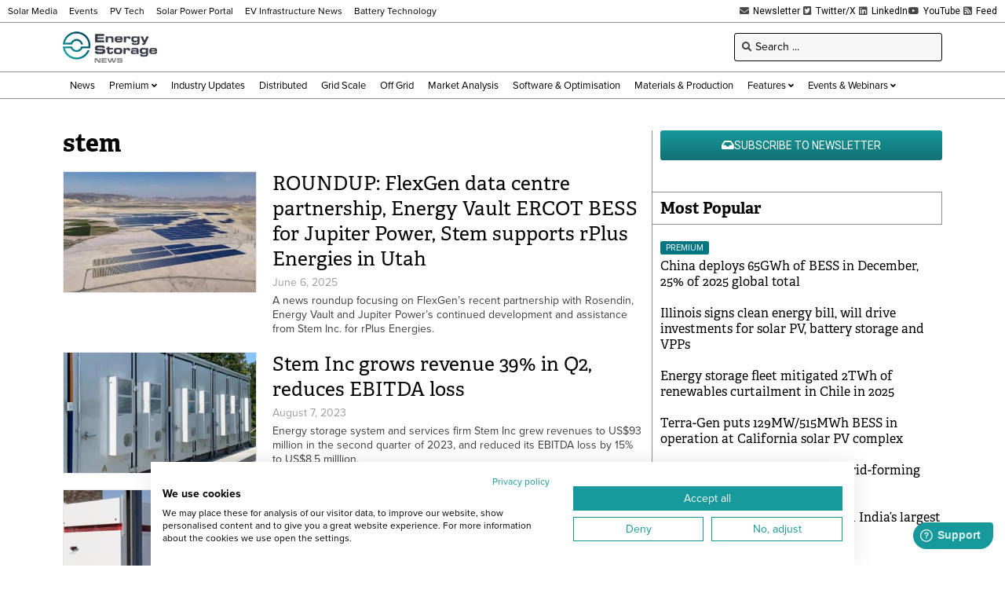

--- FILE ---
content_type: text/html; charset=UTF-8
request_url: https://www.energy-storage.news/wp-admin/admin-ajax.php
body_size: -618
content:
1768709439

--- FILE ---
content_type: text/html; charset=utf-8
request_url: https://www.google.com/recaptcha/api2/aframe
body_size: 267
content:
<!DOCTYPE HTML><html><head><meta http-equiv="content-type" content="text/html; charset=UTF-8"></head><body><script nonce="5CFIvdvp5p7DIKYrjqbuoQ">/** Anti-fraud and anti-abuse applications only. See google.com/recaptcha */ try{var clients={'sodar':'https://pagead2.googlesyndication.com/pagead/sodar?'};window.addEventListener("message",function(a){try{if(a.source===window.parent){var b=JSON.parse(a.data);var c=clients[b['id']];if(c){var d=document.createElement('img');d.src=c+b['params']+'&rc='+(localStorage.getItem("rc::a")?sessionStorage.getItem("rc::b"):"");window.document.body.appendChild(d);sessionStorage.setItem("rc::e",parseInt(sessionStorage.getItem("rc::e")||0)+1);localStorage.setItem("rc::h",'1768709443517');}}}catch(b){}});window.parent.postMessage("_grecaptcha_ready", "*");}catch(b){}</script></body></html>

--- FILE ---
content_type: text/css; charset=UTF-8
request_url: https://www.energy-storage.news/wp-content/uploads/elementor/css/post-50617.css?ver=1767812828
body_size: -474
content:
.elementor-50617 .elementor-element.elementor-element-6411927 .elementor-repeater-item-a95fb5e.jet-parallax-section__layout .jet-parallax-section__image{background-size:auto;}.elementor-50617 .elementor-element.elementor-element-f38a69f > .elementor-element-populated{padding:0px 0px 0px 0px;}